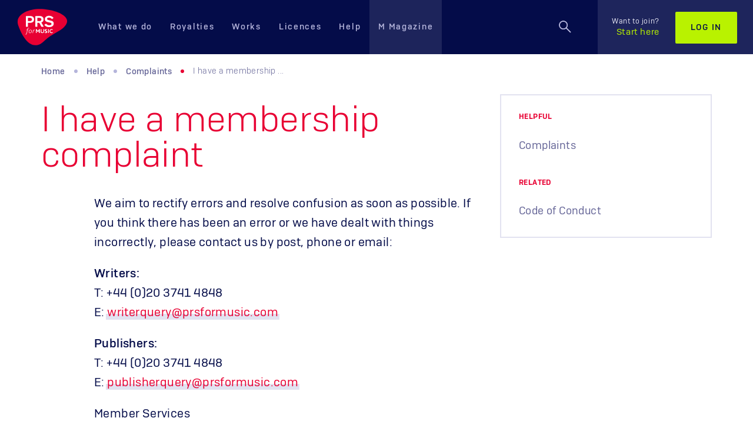

--- FILE ---
content_type: text/html; charset=utf-8
request_url: https://www.prsformusic.com/help/complaints/i-have-a-membership-complaint
body_size: 56957
content:

<!DOCTYPE html>
<html lang="en" itemscope itemtype="http://schema.org/Product">



<head>
  <meta charset="utf-8">
  <meta http-equiv="X-UA-Compatible" content="IE=edge">
  <meta name="viewport" content="width=device-width, initial-scale=1, maximum-scale=1, user-scalable=no">


  <!-- The globa01.css 3 meta tags *must* come first in the head; any other head content must come *after* these tags -->
  <meta name="description" content="Find out the procedure to follow if you have a complaint regarding your membership.">

  <title>I have a membership complaint</title>

  <!-- Schema.org markup for Google+ -->
  <meta itemprop="name" content="I have a membership complaint">
  <meta itemprop="description" content="Find out the procedure to follow if you have a complaint regarding your membership.">
  <!-- Twitter Card data -->
  <meta name="twitter:title" content="I have a membership complaint">
  <meta name="twitter:description" content="Find out the procedure to follow if you have a complaint regarding your membership.">
    <meta name="twitter:image" content="https://www.prsformusic.com/-/media/foundation/mediumtile.png" />
  <meta name="twitter:site" content="prsformusic">
  <meta name="twitter:card" content="summary_large_image">

  <meta property="fb:pages" content="50991611802" />


  <!-- Open Graph data -->
  <meta property="og:title" content="I have a membership complaint" />
  <meta property="og:type" content="website" />
  <meta property="og:url" content="https://www.prsformusic.com/help/complaints/i-have-a-membership-complaint" />
    <meta property="og:image" content="https://www.prsformusic.com/-/media/foundation/mediumtile.png" />
  <meta property="og:description" content="Find out the procedure to follow if you have a complaint regarding your membership." />

  <link rel="canonical" href="https://www.prsformusic.com/help/complaints/i-have-a-membership-complaint" />

  <!-- Favicon and Icons for all devices -->
  <link rel="shortcut icon" href="/images/favicons/favicon.ico" type="image/x-icon" />

  <link rel="apple-touch-icon" sizes="57x57" href="/images/favicons/apple-touch-icon-57x57.png">
  <link rel="apple-touch-icon" sizes="60x60" href="/images/favicons/apple-touch-icon-60x60.png">
  <link rel="apple-touch-icon" sizes="72x72" href="/images/favicons/apple-touch-icon-72x72.png">
  <link rel="apple-touch-icon" sizes="76x76" href="/images/favicons/apple-touch-icon-76x76.png">
  <link rel="apple-touch-icon" sizes="114x114" href="/images/favicons/apple-touch-icon-114x114.png">
  <link rel="apple-touch-icon" sizes="120x120" href="/images/favicons/apple-touch-icon-120x120.png">
  <link rel="apple-touch-icon" sizes="144x144" href="/images/favicons/apple-touch-icon-144x144.png">
  <link rel="apple-touch-icon" sizes="152x152" href="/images/favicons/apple-touch-icon-152x152.png">
  <link rel="apple-touch-icon" sizes="180x180" href="/images/favicons/apple-touch-icon-180x180.png">

  <link rel="icon" type="image/png" href="/images/favicons/favicon-16x16.png" sizes="16x16">
  <link rel="icon" type="image/png" href="/images/favicons/favicon-32x32.png" sizes="32x32">
  <link rel="icon" type="image/png" href="/images/favicons/favicon-96x96.png" sizes="96x96">
  <link rel="icon" type="image/png" href="/images/favicons/android-chrome-192x192.png" sizes="192x192">

  <meta name="msapplication-square70x70logo" content="/images/icons/smalltile.png" />
  <meta name="msapplication-square150x150logo" content="/images/icons/mediumtile.png" />
  <meta name="msapplication-wide310x150logo" content="/images/icons/widetile.png" />
  <meta name="msapplication-square310x310logo" content="/images/icons/largetile.png" />

  <style>
    /* trying to address the flicking issue on login pages */
    [id="login_page"] {
      /*display: none;*/
    }
  </style>
  

    <link media="all" rel="stylesheet" id="stylesheetCssLink" href="https://www.prsformusic.com/dist/css/global-08.css">


  <!-- HTML5 shim and Respond.js for IE8 support of HTML5 elements and media queries -->
  <!--[if lt IE 9]>
      <script src="https://oss.maxcdn.com/html5shiv/3.7.3/html5shiv.min.js"></script>
      <script src="https://oss.maxcdn.com/respond/1.4.2/respond.min.js"></script>
  <![endif]-->
  <!--Cookie Consent Script 1-->
<script nonce=CwE3RP76pEqL8VTSzxVzqA src="https://consent.trustarc.com/autoblockasset/core.min.js?domain=prsformusic.com"></script>
<script nonce=CwE3RP76pEqL8VTSzxVzqA src="https://consent.trustarc.com/autoblockoptout?domain=prsformusic.com"></script>
<script nonce=CwE3RP76pEqL8VTSzxVzqA type="text/javascript">
function addTrialToken(tokenContents) {
var tokenElement = document.createElement('meta');
tokenElement.httpEquiv = 'origin-trial';
tokenElement.content = tokenContents;
document.head.appendChild(tokenElement);
}
addTrialToken("Ao+CCoCriuVqiWPITzLnqeN5PH+uVY53u0TbLBEA3Jr+JOUKFyb/7jjKxV1XCxzMDafer2+gvZOArCWPrNoDawoAAABxeyJvcmlnaW4iOiJodHRwczovL3d3dy5wcnNmb3JtdXNpYy5jb206NDQzIiwiZmVhdHVyZSI6IkRpc2FibGVUaGlyZFBhcnR5U3RvcmFnZVBhcnRpdGlvbmluZyIsImV4cGlyeSI6MTcyNTQwNzk5OX0=");
</script>  <!--End Cookie Consent Script 1-->
  <!-- Google Tag Manager -->
    <script nonce="CwE3RP76pEqL8VTSzxVzqA">
      (function (w, d, s, l, i) {
        w[l] = w[l] || [];
        w[l].push({
          'gtm.start':
            new Date().getTime(),
          event: 'gtm.js'
        });
        var f = d.getElementsByTagName(s)[0],
          j = d.createElement(s),
          dl = l != 'dataLayer' ? '&l=' + l : '';
        j.async = true;
        j.src =
          'https://www.googletagmanager.com/gtm.js?id=' + i + dl;
        f.parentNode.insertBefore(j, f);
      })(window, document, 'script', 'dataLayer', 'GTM-N8CZ34');
    </script>
  <!-- End Google Tag Manager -->
  <!--Cookie Consent Script 2-->
<script nonce=CwE3RP76pEqL8VTSzxVzqA async="async" src=//consent.trustarc.com/notice?domain=prsformusic.com&gtm=1&c=teconsent&js=nj&noticeType=bb&text=true&pcookie crossorigin=""></script>
<meta name="algolia-site-verification"  content="E6E30A9D2B69C599" />  <!-- End Cookie Consent Script 2 -->
  <!-- Twitter widgets -->
  <script nonce="CwE3RP76pEqL8VTSzxVzqA">
    window.twttr = (function (d, s, id) {
      var js, fjs = d.getElementsByTagName(s)[0],
        t = window.twttr || {};
      if (d.getElementById(id)) return t;
      js = d.createElement(s);
      js.id = id;
      js.src = "https://platform.twitter.com/widgets.js";
      fjs.parentNode.insertBefore(js, fjs);
      t._e = [];
      t.ready = function (f) {
        t._e.push(f);
      };
      return t;
    }(document, "script", "twitter-wjs"));
  </script>

</head>
<body class="">

  
  <noscript>
    <iframe src="https://www.googletagmanager.com/ns.html?id=GTM-N8CZ34"
            height="0" width="0" style="display:none;visibility:hidden"></iframe>
  </noscript>


  


  <div class="offcanvas__container offcanvas--trigger">
    
    
<nav id="nav" class="navbar navbar-default   navbar-absolute-top" role="navigation">
  <div class="visible-lg">
    <a href="/" title="Home" class="navbar-header">
      <svg xmlns="http://www.w3.org/2000/svg" height="62" width="84" viewBox="0 0 200 147" tabindex="-1"> <title tabindex="-1">PRS for Music</title> <g fill-rule="evenodd" fill="none"> <path fill="#E80033" d="M4.13 71.2c10.4 28.8 36.9 83.8 76.5 74.8 16.4-3 27.4-17 39.4-27 14-11 28-18 43-27.5 0 0 55-28.5 31-57.4 0 0-19-26.3-88-33.1-61.4-6.01-123 22.4-102 70.2" tabindex="-1" /> <path tabindex="-1" fill="#FEFEFE" d="M50.6 49.2h-8.9V36.1h7.7c5.7 0 8.5 2.6 8.5 6.6 0 4.1-3.1 6.5-7.3 6.5m1.1-20.3H34.9c-.8 0-1.5.6-1.5 1.4V71.1c0 .8.7 1.5 1.5 1.5H40.3c.8 0 1.4-.7 1.4-1.5V56.5H49.6c4.1-.1 8.2-1.5 8.2-1.5 2.1-.8 8.7-3.1 8.7-12.9 0-7.7-5.5-13.2-14.8-13.2M88.8 49.2h-8.9V36.1h7.7c5.7 0 8.4 2.6 8.4 6.6 0 4.1-3 6.5-7.2 6.5M105 70.4L95.9 55c2.1-.8 9.1-3.1 9.1-12.9 0-7.7-5.9-13.2-15.1-13.2H73.1c-.8 0-1.4.6-1.4 1.4V71.1c0 .8.6 1.4 1.4 1.5H78.5c.8 0 1.4-.7 1.4-1.5V56.5h7.8l8.1 15.3c.2.4.7.7 1.2.8h6c1 0 2-.7 2-1.5v-.7M133 47l-5-1.2c-5-1.1-9-2-9-5.6 0-3 3-4.8 8-4.8s9 1.8 11 5c0 .4 0 .6 1 .6 0 0 1-.1 1-.3l4-3.3c1-.2 1-.6 1-1.1 0-.4 0-.7-1-.9v-.1c-4-5.1-10-7.5-17-7.5-8 0-17 4.4-17 13.6 0 8 6 10.6 13 12.2l5 1.1c6 1.4 9 2.3 9 5.8 0 4.2-5 5.6-9 5.6-5 0-9-1.8-12-5.6-1-.3-1-.5-2-.5v.3l-5 3.3c0 .3-1 .7-1 1.2 0 .3 0 .6 1 .8v.1c4 5.3 11 8 18 8 9 0 19-3.7 19-14.4 0-8.3-6-10.9-13-12.3" /> <path tabindex="-1" fill="#FCB5C5" d="M46 79.6c-.6-.4-1.2-.6-2-.6-1.4 0-2.5.9-3 3.1l-.3 1.6h3.4l-.9 2.1h-2.8c-1.1 6.7-2 15.2-6.9 19.2l-1.6-2c3.9-3.6 4.6-9.1 5.9-17.2h-2l.3-2.1h2l.3-1.8c.8-4.1 3.5-5.2 5.6-5.2 1.1 0 2.1.3 3.1.8L46 79.6zM54 86.7c-.5-.5-1.2-.8-2.2-.8-1.2 0-2.2.5-3 1.4-1.1 1.2-1.8 3.1-1.8 5.1 0 1.3.4 2.3 1.1 3 .5.4 1.2.7 2.1.7 1 0 1.9-.4 2.6-1.1 1.3-1.2 2.1-3.3 2.1-5.4 0-1.2-.3-2.2-.9-2.9m.8 9.6c-1.3 1.3-3 2-4.8 2s-3.1-.6-4-1.4c-1.1-1.1-1.6-2.8-1.6-4.5 0-2.6 1-5 2.6-6.6 1.2-1.3 3-2.1 5-2.1 1.8 0 3.1.6 4 1.5 1 1.1 1.5 2.6 1.5 4.3 0 2.8-1 5.3-2.7 6.8M68.8 86.6c-.4-.2-.9-.3-1.3-.3-1.5 0-3.1 1.5-4.3 6.7l-1 5h-2.6l3-13.9h2l-.4 2.8c1-2 2.2-3.2 4-3.2.8 0 1.4.3 1.8.6l-1.2 2.3z" /> <path tabindex="-1" fill="#FEFEFE" d="M89.9 96.8V82.6c0-.4-.4-.7-.8-.7h-1.8c-.3 0-.5.1-.6.3l-3.6 5.5c-.5.7-.8 1.3-1.1 1.8-.3-.5-.7-1.1-1.1-1.7L77 82.2c-.1-.2-.4-.3-.7-.3h-1.8c-.4 0-.8.3-.8.7v14.2c0 .5.4.8.8.8h1.7c.4 0 .8-.3.8-.8v-9.6c.3.6.7 1.1 1 1.6l3 4.2c.2.2.4.3.6.3h.7c.3 0 .5-.1.7-.3l2.7-4.1c.2-.4.8-1.2.9-1.7h.1c-.1.6-.1 1.1-.1 1.7v7.9c0 .4.4.8.8.8h1.7c.5 0 .8-.3.8-.8M107 82.6c0-.4 0-.7-1-.7h-2v9.8c0 1-1 1.8-1 2.4-1 .7-2 1-3 1-.9 0-1.9-.3-2.5-1-.5-.6-.9-1.4-.9-2.6v-8.9c0-.4-.3-.7-.7-.7h-1.7c-.5 0-.8.3-.8.7v9.2c0 1.8.5 3.4 1.5 4.4 1.2 1.1 2.9 1.6 5.1 1.6 2 0 4-.6 5-1.8 1-1.1 2-2.6 2-4.5v-8.9zM113 85.8c0-.9 1-1.5 2-1.5s2 .3 3 .7c0 0 1-.3 1-.7V83.1c0-.3 0-.6-1-.7-1-.4-2-.7-3-.7-4 0-6 2.1-6 4.5 0 1.2 1 2.1 1 2.8 2 2.2 6 2.5 6 4.6 0 1.2-1 1.6-2 1.6s-2-.3-3-.8c0-.1 0-.1-1-.1v.4l-1 1v.4c0 .2 0 .5 1 .6 1 .6 2 1.1 4 1.1 3 0 6-1.8 6-4.6 0-4.9-7-4.7-7-7.4M126 82.7v-.1c0-.4 0-.7-1-.7h-2V97.6h2c1 0 1-.3 1-.8V82.7zM142 95.9v-1.2c-1-.3-1-.5-1-.5v.1c-1 .5-2 .7-4 .7-3 0-5-2.3-5-5.3 0-2.8 2-5.3 6-5.3 1 0 2 .1 3 .6 0 0 1-.3 1-.7V83c0-.3-1-.6-1-.7-1-.4-2-.6-3-.6-6 0-9 3.7-9 8.2 0 4.4 3 7.9 8 7.9 1 0 3-.3 5-1.2v-.7" /> </g> </svg>
    </a>
    <div id="navbar" class="navbar-collapse collapse">
      <ul class="nav navbar-nav">
          <li class=" nav-dropdown-link">

            <a href="/what-we-do" >What we do</a>

              <ul class="nav-dropdown">
                
        <li>
            <a href="/what-we-do/prs-and-mcps">
                PRS and MCPS
            </a>
        </li>
        <li>
            <a href="/what-we-do/paying-our-members">
                Paying our members
            </a>
        </li>
        <li>
            <a href="/what-we-do/protecting-music">
                Protecting music
            </a>
        </li>
        <li>
            <a href="/what-we-do/supporting-music">
                Supporting music
            </a>
        </li>

              </ul>
          </li>
                  <li class=" nav-dropdown-link">

            <a href="/royalties" >Royalties</a>

              <ul class="nav-dropdown">
                
        <li>
            <a href="/royalties/getting-started-as-a-writer">
                Getting started as a writer
            </a>
        </li>
        <li>
            <a href="/royalties/royalty-payment-dates">
                Payment dates
            </a>
        </li>
        <li>
            <a href="/royalties/report-live-performances">
                Report live performances
            </a>
        </li>
        <li>
            <a href="/royalties/your-statement">
                Your statement
            </a>
        </li>

              </ul>
          </li>
                  <li class=" nav-dropdown-link">

            <a href="/works" >Works</a>

              <ul class="nav-dropdown">
                
        <li>
            <a href="/works/registering-works">
                Registering works
            </a>
        </li>
        <li>
            <a href="/works/searching-works">
                Searching works
            </a>
        </li>
        <li>
            <a href="/works/how-copyright-works">
                How copyright works
            </a>
        </li>
        <li>
            <a href="/works/nexus-programme">
                Nexus programme
            </a>
        </li>

              </ul>
          </li>
                  <li class=" ">

            <a href="/licences" >Licences</a>

          </li>
                  <li class=" nav-dropdown-link">

            <a href="/help" >Help</a>

              <ul class="nav-dropdown">
                
        <li>
            <a href="https://help.prsformusic.com/s/">
                My membership
            </a>
        </li>
        <li>
            <a href="/help/help-with-buying-a-licence">
                Buying a licence
            </a>
        </li>

              </ul>
          </li>
                  <li class="m-magazine  ">

            <a href="/m-magazine" >M Magazine</a>

          </li>
      </ul>
      <div class="navbar-right">
        <ul class="nav navbar-nav navbar__search ">
            <li>
              <div class="navbar__search-container">
                  <button class="navbar__search-icon-container" title="Search">
                    <svg class="navbar__search-icon" width="24" height="24" viewBox="0 0 24 24" xmlns="http://www.w3.org/2000/svg" xmlns:xlink="http://www.w3.org/1999/xlink" tabindex="-1"> <title tabindex="-1">Search</title> <defs tabindex="-1"> <path d="M7.61 14.967c4.063 0 7.357-3.294 7.357-7.358 0-4.065-3.294-7.36-7.358-7.36C3.544.25.25 3.545.25 7.61c0 4.063 3.295 7.357 7.36 7.357zm0-1.5c-3.237 0-5.86-2.623-5.86-5.858 0-3.237 2.623-5.86 5.86-5.86 3.234 0 5.857 2.623 5.857 5.86 0 3.234-2.623 5.857-5.858 5.857zm4.637-.15l7.223 7.213 1.06-1.06-7.223-7.212-1.06 1.06z" id="a-3" tabindex="-1" /> </defs> <g fill="none" fill-rule="evenodd" tabindex="-1"> <mask id="b-3" fill="#fff"> <use xlink:href="#a-3" tabindex="-1" /> </mask> <use fill="#B5B5DB" xlink:href="#a-3" tabindex="-1" /> <path d="M0 0h150v60H0z" mask="url(#b-3)" fill="#B5B5DB" tabindex="-1" /> </g> </svg>
                    <svg class="navbar__search-close-icon" width="24" height="24" viewBox="0 0 24 24" xmlns="http://www.w3.org/2000/svg" tabindex="-1"> <title tabindex="-1">Close Search</title> <g stroke="#B5B5DB" stroke-width="2" fill="none" fill-rule="evenodd" tabindex="-1"> <path d="M1 1l22 22M1 23L23 1" tabindex="-1" /> </g> </svg>
                  </button>
                <form action="https://www.prsformusic.com/search" class="navbar__search-bar-container">
                  <a href="#" title="Search" class="navbar__search-icon-button navbar__search-icon-svg" tabindex="-1">
                    <svg width="33" height="33" viewBox="0 0 24 24" xmlns="http://www.w3.org/2000/svg" xmlns:xlink="http://www.w3.org/1999/xlink" tabindex="-1"> <title tabindex="-1">Search</title> <defs tabindex="-1"> <path d="M7.61 14.967c4.063 0 7.357-3.294 7.357-7.358 0-4.065-3.294-7.36-7.358-7.36C3.544.25.25 3.545.25 7.61c0 4.063 3.295 7.357 7.36 7.357zm0-1.5c-3.237 0-5.86-2.623-5.86-5.858 0-3.237 2.623-5.86 5.86-5.86 3.234 0 5.857 2.623 5.857 5.86 0 3.234-2.623 5.857-5.858 5.857zm4.637-.15l7.223 7.213 1.06-1.06-7.223-7.212-1.06 1.06z" id="search-icon-a" tabindex="-1" /> </defs> <g fill="none" fill-rule="evenodd" tabindex="-1"> <mask id="search-icon-b" fill="#fff"> <use xlink:href="#search-icon-a" tabindex="-1" /> </mask> <use fill="#02072A" xlink:href="#search-icon-a" tabindex="-1" /> <path d="M0 0h150v60H0z" mask="url(#search-icon-b)" fill="#02072A" tabindex="-1" /> </g> </svg>
                  </a>
                  <label style="display:none" for="query">Search</label><input type="text" class="navbar__search-bar form-control" id="query" name="query" placeholder="Enter your search here..." tabindex="-1" />
                  <input type="submit" value="Search" class="btn btn-primary navbar__search-button" disabled="disabled" tabindex="-1" />
                </form>
              </div>
            </li>
         </ul>
            <ul class="nav navbar-nav navbar-login">
              <li> <a href="https://www.prsformusic.com/join" class="navbar__member-link"><span>Want to join?</span>Start here</a></li>
              <li><a href="https://www.prsformusic.com/login" class="btn btn-default">Log in</a></li>
            </ul>
        </div>
    </div>
  </div>

  <div class="visible-xxs visible-xs visible-sm visible-md">
    <div class="navbar navbar-default " role="navigation">
      <button type="button" class="navbar-toggle" data-toggle="offcanvas" data-target=".navbar-collapse"><span class="icon-bar"> </span> <span class="icon-bar"> </span> <span class="icon-bar"> </span> </button>

      <ul class="nav navbar-nav navbar__search ">
        <li>
          <div class="navbar__search-container">
              <button class="navbar__search-icon-container" title="Search">
                <svg class="navbar__search-icon" width="24" height="24" viewBox="0 0 24 24" xmlns="http://www.w3.org/2000/svg" xmlns:xlink="http://www.w3.org/1999/xlink" tabindex="-1"> <title tabindex="-1">Search</title> <defs tabindex="-1"> <path d="M7.61 14.967c4.063 0 7.357-3.294 7.357-7.358 0-4.065-3.294-7.36-7.358-7.36C3.544.25.25 3.545.25 7.61c0 4.063 3.295 7.357 7.36 7.357zm0-1.5c-3.237 0-5.86-2.623-5.86-5.858 0-3.237 2.623-5.86 5.86-5.86 3.234 0 5.857 2.623 5.857 5.86 0 3.234-2.623 5.857-5.858 5.857zm4.637-.15l7.223 7.213 1.06-1.06-7.223-7.212-1.06 1.06z" id="a-1" tabindex="-1" /> </defs> <g fill="none" fill-rule="evenodd" tabindex="-1"> <mask id="b-1" fill="#fff"> <use xlink:href="#a-1" tabindex="-1" /> </mask> <use fill="#B5B5DB" xlink:href="#a-1" /> <path d="M0 0h150v60H0z" mask="url(#b-1)" fill="#B5B5DB" tabindex="-1" /> </g> </svg>
                <svg class="navbar__search-close-icon" width="24" height="24" viewBox="0 0 24 24" xmlns="http://www.w3.org/2000/svg" tabindex="-1"> <title tabindex="-1">Close Search</title> <g stroke="#B5B5DB" stroke-width="2" fill="none" fill-rule="evenodd" tabindex="-1"> <path d="M1 1l22 22M1 23L23 1" tabindex="-1" /> </g> </svg>
              </button>
            <form action="https://www.prsformusic.com/search" class="navbar__search-bar-container">
              <a href="#" title="Search" class="navbar__search-icon-button navbar__search-icon-svg" tabindex="-1">
                <svg width="33" height="33" viewBox="0 0 24 24" xmlns="http://www.w3.org/2000/svg" xmlns:xlink="http://www.w3.org/1999/xlink" tabindex="-1"> <title tabindex="-1">Search</title> <defs tabindex="-1"> <path d="M7.61 14.967c4.063 0 7.357-3.294 7.357-7.358 0-4.065-3.294-7.36-7.358-7.36C3.544.25.25 3.545.25 7.61c0 4.063 3.295 7.357 7.36 7.357zm0-1.5c-3.237 0-5.86-2.623-5.86-5.858 0-3.237 2.623-5.86 5.86-5.86 3.234 0 5.857 2.623 5.857 5.86 0 3.234-2.623 5.857-5.858 5.857zm4.637-.15l7.223 7.213 1.06-1.06-7.223-7.212-1.06 1.06z" id="search-icon-mobile-a" tabindex="-1" /> </defs> <g fill="none" fill-rule="evenodd" tabindex="-1"> <mask id="search-icon-mobile-b" fill="#fff"> <use xlink:href="#search-icon-mobile-a" tabindex="-1" /> </mask> <use fill="#02072A" xlink:href="#search-icon-mobile-a" /> <path d="M0 0h150v60H0z" mask="url(#search-icon-mobile-b)" fill="#02072A" tabindex="-1" /> </g> </svg>
              </a>
              <label style="display:none" for="m-query">Search</label><input type="text" class="navbar__search-bar form-control" id="m-query" name="query" placeholder="Enter your search here..." tabindex="-1" />
              <input type="submit" value="Search" class="btn btn-primary navbar__search-button" disabled="disabled" tabindex="-1" />
            </form>
          </div>
        </li>
      </ul>
        
      
       <a href="/" title="Home" class="navbar-header">
         <svg xmlns="http://www.w3.org/2000/svg" height="49" width="66" viewBox="0 0 200 147" tabindex="-1"> <title tabindex="-1">PRS for Music</title> <g fill-rule="evenodd" fill="none"> <path tabindex="-1" fill="#E80033" d="M4.13 71.2c10.4 28.8 36.9 83.8 76.5 74.8 16.4-3 27.4-17 39.4-27 14-11 28-18 43-27.5 0 0 55-28.5 31-57.4 0 0-19-26.3-88-33.1-61.4-6.01-123 22.4-102 70.2" /> <path tabindex="-1" fill="#FEFEFE" d="M50.6 49.2h-8.9V36.1h7.7c5.7 0 8.5 2.6 8.5 6.6 0 4.1-3.1 6.5-7.3 6.5m1.1-20.3H34.9c-.8 0-1.5.6-1.5 1.4V71.1c0 .8.7 1.5 1.5 1.5H40.3c.8 0 1.4-.7 1.4-1.5V56.5H49.6c4.1-.1 8.2-1.5 8.2-1.5 2.1-.8 8.7-3.1 8.7-12.9 0-7.7-5.5-13.2-14.8-13.2M88.8 49.2h-8.9V36.1h7.7c5.7 0 8.4 2.6 8.4 6.6 0 4.1-3 6.5-7.2 6.5M105 70.4L95.9 55c2.1-.8 9.1-3.1 9.1-12.9 0-7.7-5.9-13.2-15.1-13.2H73.1c-.8 0-1.4.6-1.4 1.4V71.1c0 .8.6 1.4 1.4 1.5H78.5c.8 0 1.4-.7 1.4-1.5V56.5h7.8l8.1 15.3c.2.4.7.7 1.2.8h6c1 0 2-.7 2-1.5v-.7M133 47l-5-1.2c-5-1.1-9-2-9-5.6 0-3 3-4.8 8-4.8s9 1.8 11 5c0 .4 0 .6 1 .6 0 0 1-.1 1-.3l4-3.3c1-.2 1-.6 1-1.1 0-.4 0-.7-1-.9v-.1c-4-5.1-10-7.5-17-7.5-8 0-17 4.4-17 13.6 0 8 6 10.6 13 12.2l5 1.1c6 1.4 9 2.3 9 5.8 0 4.2-5 5.6-9 5.6-5 0-9-1.8-12-5.6-1-.3-1-.5-2-.5v.3l-5 3.3c0 .3-1 .7-1 1.2 0 .3 0 .6 1 .8v.1c4 5.3 11 8 18 8 9 0 19-3.7 19-14.4 0-8.3-6-10.9-13-12.3" /> <path tabindex="-1" fill="#FCB5C5" d="M46 79.6c-.6-.4-1.2-.6-2-.6-1.4 0-2.5.9-3 3.1l-.3 1.6h3.4l-.9 2.1h-2.8c-1.1 6.7-2 15.2-6.9 19.2l-1.6-2c3.9-3.6 4.6-9.1 5.9-17.2h-2l.3-2.1h2l.3-1.8c.8-4.1 3.5-5.2 5.6-5.2 1.1 0 2.1.3 3.1.8L46 79.6zM54 86.7c-.5-.5-1.2-.8-2.2-.8-1.2 0-2.2.5-3 1.4-1.1 1.2-1.8 3.1-1.8 5.1 0 1.3.4 2.3 1.1 3 .5.4 1.2.7 2.1.7 1 0 1.9-.4 2.6-1.1 1.3-1.2 2.1-3.3 2.1-5.4 0-1.2-.3-2.2-.9-2.9m.8 9.6c-1.3 1.3-3 2-4.8 2s-3.1-.6-4-1.4c-1.1-1.1-1.6-2.8-1.6-4.5 0-2.6 1-5 2.6-6.6 1.2-1.3 3-2.1 5-2.1 1.8 0 3.1.6 4 1.5 1 1.1 1.5 2.6 1.5 4.3 0 2.8-1 5.3-2.7 6.8M68.8 86.6c-.4-.2-.9-.3-1.3-.3-1.5 0-3.1 1.5-4.3 6.7l-1 5h-2.6l3-13.9h2l-.4 2.8c1-2 2.2-3.2 4-3.2.8 0 1.4.3 1.8.6l-1.2 2.3z" /> <path tabindex="-1" fill="#FEFEFE" d="M89.9 96.8V82.6c0-.4-.4-.7-.8-.7h-1.8c-.3 0-.5.1-.6.3l-3.6 5.5c-.5.7-.8 1.3-1.1 1.8-.3-.5-.7-1.1-1.1-1.7L77 82.2c-.1-.2-.4-.3-.7-.3h-1.8c-.4 0-.8.3-.8.7v14.2c0 .5.4.8.8.8h1.7c.4 0 .8-.3.8-.8v-9.6c.3.6.7 1.1 1 1.6l3 4.2c.2.2.4.3.6.3h.7c.3 0 .5-.1.7-.3l2.7-4.1c.2-.4.8-1.2.9-1.7h.1c-.1.6-.1 1.1-.1 1.7v7.9c0 .4.4.8.8.8h1.7c.5 0 .8-.3.8-.8M107 82.6c0-.4 0-.7-1-.7h-2v9.8c0 1-1 1.8-1 2.4-1 .7-2 1-3 1-.9 0-1.9-.3-2.5-1-.5-.6-.9-1.4-.9-2.6v-8.9c0-.4-.3-.7-.7-.7h-1.7c-.5 0-.8.3-.8.7v9.2c0 1.8.5 3.4 1.5 4.4 1.2 1.1 2.9 1.6 5.1 1.6 2 0 4-.6 5-1.8 1-1.1 2-2.6 2-4.5v-8.9zM113 85.8c0-.9 1-1.5 2-1.5s2 .3 3 .7c0 0 1-.3 1-.7V83.1c0-.3 0-.6-1-.7-1-.4-2-.7-3-.7-4 0-6 2.1-6 4.5 0 1.2 1 2.1 1 2.8 2 2.2 6 2.5 6 4.6 0 1.2-1 1.6-2 1.6s-2-.3-3-.8c0-.1 0-.1-1-.1v.4l-1 1v.4c0 .2 0 .5 1 .6 1 .6 2 1.1 4 1.1 3 0 6-1.8 6-4.6 0-4.9-7-4.7-7-7.4M126 82.7v-.1c0-.4 0-.7-1-.7h-2V97.6h2c1 0 1-.3 1-.8V82.7zM142 95.9v-1.2c-1-.3-1-.5-1-.5v.1c-1 .5-2 .7-4 .7-3 0-5-2.3-5-5.3 0-2.8 2-5.3 6-5.3 1 0 2 .1 3 .6 0 0 1-.3 1-.7V83c0-.3-1-.6-1-.7-1-.4-2-.6-3-.6-6 0-9 3.7-9 8.2 0 4.4 3 7.9 8 7.9 1 0 3-.3 5-1.2v-.7" /> </g> </svg>
       </a>
    </div>
  </div>
</nav>

<div class="col-xs-6 col-sm-3 sidebar-offcanvas navbar-collapse offcanvas--showhide" id="sidebar" role="navigation">
  <div class="visible-xxs visible-xs visible-sm visible-md">
    <div class="row sidebar-nav-wrapper">
      <div class="sidebar-nav">
        <a href="/" title="Home" class="navbar-header">
          <svg xmlns="http://www.w3.org/2000/svg" height="60" width="81" viewBox="0 0 200 147" tabindex="-1"> <title tabindex="-1">PRS for Music</title> <g fill-rule="evenodd" fill="none"> <path tabindex="-1" fill="#E80033" d="M4.13 71.2c10.4 28.8 36.9 83.8 76.5 74.8 16.4-3 27.4-17 39.4-27 14-11 28-18 43-27.5 0 0 55-28.5 31-57.4 0 0-19-26.3-88-33.1-61.4-6.01-123 22.4-102 70.2" /> <path tabindex="-1" fill="#FEFEFE" d="M50.6 49.2h-8.9V36.1h7.7c5.7 0 8.5 2.6 8.5 6.6 0 4.1-3.1 6.5-7.3 6.5m1.1-20.3H34.9c-.8 0-1.5.6-1.5 1.4V71.1c0 .8.7 1.5 1.5 1.5H40.3c.8 0 1.4-.7 1.4-1.5V56.5H49.6c4.1-.1 8.2-1.5 8.2-1.5 2.1-.8 8.7-3.1 8.7-12.9 0-7.7-5.5-13.2-14.8-13.2M88.8 49.2h-8.9V36.1h7.7c5.7 0 8.4 2.6 8.4 6.6 0 4.1-3 6.5-7.2 6.5M105 70.4L95.9 55c2.1-.8 9.1-3.1 9.1-12.9 0-7.7-5.9-13.2-15.1-13.2H73.1c-.8 0-1.4.6-1.4 1.4V71.1c0 .8.6 1.4 1.4 1.5H78.5c.8 0 1.4-.7 1.4-1.5V56.5h7.8l8.1 15.3c.2.4.7.7 1.2.8h6c1 0 2-.7 2-1.5v-.7M133 47l-5-1.2c-5-1.1-9-2-9-5.6 0-3 3-4.8 8-4.8s9 1.8 11 5c0 .4 0 .6 1 .6 0 0 1-.1 1-.3l4-3.3c1-.2 1-.6 1-1.1 0-.4 0-.7-1-.9v-.1c-4-5.1-10-7.5-17-7.5-8 0-17 4.4-17 13.6 0 8 6 10.6 13 12.2l5 1.1c6 1.4 9 2.3 9 5.8 0 4.2-5 5.6-9 5.6-5 0-9-1.8-12-5.6-1-.3-1-.5-2-.5v.3l-5 3.3c0 .3-1 .7-1 1.2 0 .3 0 .6 1 .8v.1c4 5.3 11 8 18 8 9 0 19-3.7 19-14.4 0-8.3-6-10.9-13-12.3" /> <path tabindex="-1" fill="#FCB5C5" d="M46 79.6c-.6-.4-1.2-.6-2-.6-1.4 0-2.5.9-3 3.1l-.3 1.6h3.4l-.9 2.1h-2.8c-1.1 6.7-2 15.2-6.9 19.2l-1.6-2c3.9-3.6 4.6-9.1 5.9-17.2h-2l.3-2.1h2l.3-1.8c.8-4.1 3.5-5.2 5.6-5.2 1.1 0 2.1.3 3.1.8L46 79.6zM54 86.7c-.5-.5-1.2-.8-2.2-.8-1.2 0-2.2.5-3 1.4-1.1 1.2-1.8 3.1-1.8 5.1 0 1.3.4 2.3 1.1 3 .5.4 1.2.7 2.1.7 1 0 1.9-.4 2.6-1.1 1.3-1.2 2.1-3.3 2.1-5.4 0-1.2-.3-2.2-.9-2.9m.8 9.6c-1.3 1.3-3 2-4.8 2s-3.1-.6-4-1.4c-1.1-1.1-1.6-2.8-1.6-4.5 0-2.6 1-5 2.6-6.6 1.2-1.3 3-2.1 5-2.1 1.8 0 3.1.6 4 1.5 1 1.1 1.5 2.6 1.5 4.3 0 2.8-1 5.3-2.7 6.8M68.8 86.6c-.4-.2-.9-.3-1.3-.3-1.5 0-3.1 1.5-4.3 6.7l-1 5h-2.6l3-13.9h2l-.4 2.8c1-2 2.2-3.2 4-3.2.8 0 1.4.3 1.8.6l-1.2 2.3z" /> <path tabindex="-1" fill="#FEFEFE" d="M89.9 96.8V82.6c0-.4-.4-.7-.8-.7h-1.8c-.3 0-.5.1-.6.3l-3.6 5.5c-.5.7-.8 1.3-1.1 1.8-.3-.5-.7-1.1-1.1-1.7L77 82.2c-.1-.2-.4-.3-.7-.3h-1.8c-.4 0-.8.3-.8.7v14.2c0 .5.4.8.8.8h1.7c.4 0 .8-.3.8-.8v-9.6c.3.6.7 1.1 1 1.6l3 4.2c.2.2.4.3.6.3h.7c.3 0 .5-.1.7-.3l2.7-4.1c.2-.4.8-1.2.9-1.7h.1c-.1.6-.1 1.1-.1 1.7v7.9c0 .4.4.8.8.8h1.7c.5 0 .8-.3.8-.8M107 82.6c0-.4 0-.7-1-.7h-2v9.8c0 1-1 1.8-1 2.4-1 .7-2 1-3 1-.9 0-1.9-.3-2.5-1-.5-.6-.9-1.4-.9-2.6v-8.9c0-.4-.3-.7-.7-.7h-1.7c-.5 0-.8.3-.8.7v9.2c0 1.8.5 3.4 1.5 4.4 1.2 1.1 2.9 1.6 5.1 1.6 2 0 4-.6 5-1.8 1-1.1 2-2.6 2-4.5v-8.9zM113 85.8c0-.9 1-1.5 2-1.5s2 .3 3 .7c0 0 1-.3 1-.7V83.1c0-.3 0-.6-1-.7-1-.4-2-.7-3-.7-4 0-6 2.1-6 4.5 0 1.2 1 2.1 1 2.8 2 2.2 6 2.5 6 4.6 0 1.2-1 1.6-2 1.6s-2-.3-3-.8c0-.1 0-.1-1-.1v.4l-1 1v.4c0 .2 0 .5 1 .6 1 .6 2 1.1 4 1.1 3 0 6-1.8 6-4.6 0-4.9-7-4.7-7-7.4M126 82.7v-.1c0-.4 0-.7-1-.7h-2V97.6h2c1 0 1-.3 1-.8V82.7zM142 95.9v-1.2c-1-.3-1-.5-1-.5v.1c-1 .5-2 .7-4 .7-3 0-5-2.3-5-5.3 0-2.8 2-5.3 6-5.3 1 0 2 .1 3 .6 0 0 1-.3 1-.7V83c0-.3-1-.6-1-.7-1-.4-2-.6-3-.6-6 0-9 3.7-9 8.2 0 4.4 3 7.9 8 7.9 1 0 3-.3 5-1.2v-.7" /> </g> </svg>
        </a>
        <ul class="nav navbar-nav">
            <li class="menu1 ">
<a href="/what-we-do" class="offcanvas-subnav-link" data-subnav="menu1" >What we do</a>            </li>
                      <li class="menu2 ">
<a href="/royalties" class="offcanvas-subnav-link" data-subnav="menu2" >Royalties</a>            </li>
                      <li class="menu3 ">
<a href="/works" class="offcanvas-subnav-link" data-subnav="menu3" >Works</a>            </li>
                      <li class="menu4 ">
<a href="/licences" data-subnav="menu4" >Licences</a>            </li>
                      <li class="menu5 ">
<a href="/help" class="offcanvas-subnav-link" data-subnav="menu5" >Help</a>            </li>
                      <li class="m-magazine ">
<a href="/m-magazine" data-subnav="m-magazine" >M Magazine</a>            </li>
        </ul>
      </div>

<ul class="offcanvas-subnav" data-subnav="menu1">
    <li>
        <button type="button" class="subnav-back">
            Back
        </button>
    </li>
    
        <li>
            <a href="/what-we-do/prs-and-mcps">
                PRS and MCPS
            </a>
        </li>
        <li>
            <a href="/what-we-do/paying-our-members">
                Paying our members
            </a>
        </li>
        <li>
            <a href="/what-we-do/protecting-music">
                Protecting music
            </a>
        </li>
        <li>
            <a href="/what-we-do/supporting-music">
                Supporting music
            </a>
        </li>

</ul>
<ul class="offcanvas-subnav" data-subnav="menu2">
    <li>
        <button type="button" class="subnav-back">
            Back
        </button>
    </li>
    
        <li>
            <a href="/royalties/getting-started-as-a-writer">
                Getting started as a writer
            </a>
        </li>
        <li>
            <a href="/royalties/royalty-payment-dates">
                Payment dates
            </a>
        </li>
        <li>
            <a href="/royalties/report-live-performances">
                Report live performances
            </a>
        </li>
        <li>
            <a href="/royalties/your-statement">
                Your statement
            </a>
        </li>

</ul>
<ul class="offcanvas-subnav" data-subnav="menu3">
    <li>
        <button type="button" class="subnav-back">
            Back
        </button>
    </li>
    
        <li>
            <a href="/works/registering-works">
                Registering works
            </a>
        </li>
        <li>
            <a href="/works/searching-works">
                Searching works
            </a>
        </li>
        <li>
            <a href="/works/how-copyright-works">
                How copyright works
            </a>
        </li>
        <li>
            <a href="/works/nexus-programme">
                Nexus programme
            </a>
        </li>

</ul>

<ul class="offcanvas-subnav" data-subnav="menu5">
    <li>
        <button type="button" class="subnav-back">
            Back
        </button>
    </li>
    
        <li>
            <a href="https://help.prsformusic.com/s/">
                My membership
            </a>
        </li>
        <li>
            <a href="/help/help-with-buying-a-licence">
                Buying a licence
            </a>
        </li>

</ul>

        <ul class="nav navbar-nav navbar-login">
          <li> <a href="https://www.prsformusic.com/join" class="navbar__member-link"><span>Want to join?</span>Start here</a></li>
          <li><a href="https://www.prsformusic.com/login" class="btn btn-default">Log in</a></li>
        </ul>

    </div>
  </div>
</div>

<script nonce="CwE3RP76pEqL8VTSzxVzqA" type="text/javascript">
    var returnUrlNav = '/help/complaints/i-have-a-membership-complaint'
    var navConfirmMessage = ''
    var navConfirmMessageSubTitle = ''
</script>

    <div class="offcanvas--pusher-container">
      <div class="offcanvas--pusher">
            <div id="content_page" class="content-page--bottom-level">
        <div class="container-fluid">
            <article role="main">
                <div class="hidden-xs">
                    <div class="hidden-xs">
    <div class="row">
        <div class="col-xxs-12">
            <ol class="breadcrumb">
                    <li class="breadcrumb__list-item"><a href="https://www.prsformusic.com/" title="Home" class="breadcrumb__link">
                        Home
                    </a></li>
                    <li class="breadcrumb__list-item"><a href="https://www.prsformusic.com/help" title="Help" class="breadcrumb__link">
                        Help
                    </a></li>
                    <li class="breadcrumb__list-item"><a href="https://www.prsformusic.com/help/complaints" title="Complaints" class="breadcrumb__link">
                        Complaints
                    </a></li>
                <li class="breadcrumb__list-item active">I have a membership ...</li>
            </ol>
        </div>
    </div>
</div>

                </div>
                <div class="row">
                    <div class="col-xxs-12 col-sm-8 main-content">
                        <div class="row">
                            <div class="col-xxs-10 col-xxs-push-1 col-sm-12 col-sm-push-0">
                                <div class="rich-text content_page-title">
                                    <h1>I have a membership complaint</h1>
                                </div>
                            </div>
                        </div>
                      
                                <div class="row">
        <div class="col-xxs-10 col-xxs-push-1 col-sm-12 col-sm-push-0">
          <div class="rich-text">
<p>We aim to rectify errors and resolve confusion as soon as possible. If you think there has been an error or we have dealt with things incorrectly, please contact us by post, phone or email:</p>
<p><strong>Writers:<br>
</strong><span style="letter-spacing: 0.4px;">T: +44 (0)20 3741 4848<br>
</span><span style="letter-spacing: 0.4px;">E: <a href="mailto:writerquery@prsformusic.com">writerquery@prsformusic.com</a></span></p>
<p><strong>Publishers:<br>
</strong><span style="letter-spacing: 0.4px;">T: +44 (0)20 3741 4848<br>
</span><span style="letter-spacing: 0.4px;">E: <a href="mailto:publisherquery@prsformusic.com">publisherquery@prsformusic.com</a></span></p>
<p><span style="letter-spacing: 0.4px;">Member Services</span><br style="letter-spacing: 0.4px;">
<span style="letter-spacing: 0.4px;">1st Floor, Goldings House</span><br style="letter-spacing: 0.4px;">
<span style="letter-spacing: 0.4px;">2 Hays Lane</span><br style="letter-spacing: 0.4px;">
<span style="letter-spacing: 0.4px;">London SE1 2HB</span></p>
<p>If you are dissatisfied with the response or service you have received from us, you should follow our complaints procedure. We take all complaints very seriously and the procedure should be used if you believe that <em>PRS for Music</em>:</p>
<ul>
    <li>a) has not complied with its stated service standards</li>
    <li>b) has not applied its stated policy</li>
    <li>c) has not applied a provision of the Code of Conduct and/or our Complaints procedure</li>
    <li>d) has not followed due process in setting a policy and this has adversely affected the administration of your rights</li>
    <li>e) has not complied with a provision of your membership agreement</li>
</ul>
<h3>Complaints procedure</h3>
<ol>
    <li>If you wish to complain, please complete the complaints form, provide supplementary documentation and address your complaint to:<br>
    PRS for Music Complaints,<br>
    Member Services<br>
    1st Floor, Goldings House<br>
    2 Hays Lane<br>
    London SE1 2HB</li>
    <li>We will acknowledge your complaint within 5 working days of receipt.</li>
    <li>Within 15 working days from receipt of your complaint, a full response will be sent. In cases where compensatory payment is sought, this response will also confirm the payment of compensation or will detail the reasons why we feel payment should not be made. Hopefully this will resolve the complaint.</li>
    <li>If you are unhappy with the response, you should write within 28 days of the date of the response to the Head of Member Services stating the reasons why you are unhappy.</li>
</ol>
<p>The Quality Assurance Team will respond in writing to you within 5 working days from receipt of your letter and will either:<br>
Confirm or vary the earlier decision and advise you of your right of redress; or<br>
Advise you that a further response will be given once further advice has been obtained and provide an indication of the likely timescale to reach a final decision.</p>
<p>If we have completed our investigation and provided a written response, we may confirm there is nothing more we can do under our Complaints Procedure.</p>                      </div>
        </div>
    </div>
<div class="row"> 
        <div class="col-xxs-10 col-sm-12 col-sm-push-0 col-xxs-push-1">
        <div class="document-download-module 
         ">
            <a href="https://www.prsformusic.com/-/media/files/prs-for-music/corporate/prs-for-music-complaint-proforma-april-2023.pdf" title="Download" target="_blank" class="document-download-module__link">
                <span class="icon document-download-module__icon">
                    <span class="document-download-module__icon-text">pdf</span>
                </span>
                <div class="document-download-module__content-container">
                    <h4 class="document-download-module__title">Membership complaints form</h4>
                </div>
                <div class="document-download-module__button-container">
                    <span class="btn btn-secondary document-download-module__cta">Download</span>
                </div>
            </a>
        </div>
    </div>

</div>    <div class="row">
        <div class="col-xxs-10 col-xxs-push-1 col-sm-12 col-sm-push-0">
          <div class="rich-text">
<h3>Next steps</h3>
<ul>
    <li>PRS - If you have followed the set complaints procedure and we have confirmed that there are no further actions we can take, you may within 60 days of receipt of this confirmation (known as a &ldquo;deadlock letter&rdquo;) refer the matter to an Independent Complaints Reviewer (Ombudsman). For details please refer to the <a href="/code-of-conduct">PRS for Music Code of Conduct</a>.</li>
    <li>MCPS - If you have a complaint about the operational service provided PRS for Music, as MCPS's designated service provider, you should first use the procedure set out in the <a href="/code-of-conduct">PRS for Music Code of Conduct</a>. If, having exhausted that procedure, you are dissatisfied with the outcome, you have the further option of utilising the procedure set out in the MCPS's own Complaints Policy. This policy also applies to other types of complaint not covered by the PRS for Music procedure, and includes complaints from MCPS members, other rightsholders and users.Should you feel that you have pursued your complaint as far as possible through the complaints procedure and still feel dissatisfied with the outcome, you can address your complaint to the Company Secretary. </li>
</ul>                      </div>
        </div>
    </div>

                       
                    </div>
                    <aside class="col-xxs-12 col-sm-4 side-bar" data-sidebar=''>
                        <div class="sidebar__container">
                            

<div class="row">
    <div class="col-xxs-12">
        <section class="links-sidebar-module">
            <div class="col-xxs-10 col-xxs-push-1 col-sm-12 col-sm-push-0">
                        <h4 class="links-sidebar-module__title">HelpFul</h4>
                            <ul class="list-unstyled">
 <li class="links-sidebar-module__list-item"><a href="/help/complaints" class="links-sidebar-module__link" >Complaints</a></li>                                                                                                                                                                                            </ul>
                                            <h4 class="links-sidebar-module__title">Related</h4>
                        <ul class="list-unstyled">
<li class="links-sidebar-module__list-item"><a href="/code-of-conduct" class="links-sidebar-module__link" >Code of Conduct</a></li>                                                                                                                                        </ul>

            </div>
        </section>
    </div>
</div>








                            
                        </div>
                    </aside>
                </div>
            </article>
        </div>
    </div>

        <div class="container-fluid back-to-top__container">
          <a href="#" title="Back to top" class="back-to-top">Back to top<span class="sprite chevron snuff up"></span></a>
        </div>
      </div>

      <footer class="footer">
    <div class="container-fluid">
        <div class="row">
            <div class="col-xxs-10 col-xxs-push-1 col-sm-12 col-sm-push-0">
                <a href="/" title="Home" class="footer__logo">
                    <svg xmlns="http://www.w3.org/2000/svg" height="58" width="80" viewBox="0 0 200 147" tabindex="-1"><title tabindex="-1">PRS for Music</title><g fill-rule="evenodd" fill="none"><path fill="#E80033" d="M4.13 71.2c10.4 28.8 36.9 83.8 76.5 74.8 16.4-3 27.4-17 39.4-27 14-11 28-18 43-27.5 0 0 55-28.5 31-57.4 0 0-19-26.3-88-33.1-61.4-6.01-123 22.4-102 70.2" tabindex="-1" /><path tabindex="-1" fill="#FEFEFE" d="M50.6 49.2h-8.9V36.1h7.7c5.7 0 8.5 2.6 8.5 6.6 0 4.1-3.1 6.5-7.3 6.5m1.1-20.3H34.9c-.8 0-1.5.6-1.5 1.4V71.1c0 .8.7 1.5 1.5 1.5H40.3c.8 0 1.4-.7 1.4-1.5V56.5H49.6c4.1-.1 8.2-1.5 8.2-1.5 2.1-.8 8.7-3.1 8.7-12.9 0-7.7-5.5-13.2-14.8-13.2M88.8 49.2h-8.9V36.1h7.7c5.7 0 8.4 2.6 8.4 6.6 0 4.1-3 6.5-7.2 6.5M105 70.4L95.9 55c2.1-.8 9.1-3.1 9.1-12.9 0-7.7-5.9-13.2-15.1-13.2H73.1c-.8 0-1.4.6-1.4 1.4V71.1c0 .8.6 1.4 1.4 1.5H78.5c.8 0 1.4-.7 1.4-1.5V56.5h7.8l8.1 15.3c.2.4.7.7 1.2.8h6c1 0 2-.7 2-1.5v-.7M133 47l-5-1.2c-5-1.1-9-2-9-5.6 0-3 3-4.8 8-4.8s9 1.8 11 5c0 .4 0 .6 1 .6 0 0 1-.1 1-.3l4-3.3c1-.2 1-.6 1-1.1 0-.4 0-.7-1-.9v-.1c-4-5.1-10-7.5-17-7.5-8 0-17 4.4-17 13.6 0 8 6 10.6 13 12.2l5 1.1c6 1.4 9 2.3 9 5.8 0 4.2-5 5.6-9 5.6-5 0-9-1.8-12-5.6-1-.3-1-.5-2-.5v.3l-5 3.3c0 .3-1 .7-1 1.2 0 .3 0 .6 1 .8v.1c4 5.3 11 8 18 8 9 0 19-3.7 19-14.4 0-8.3-6-10.9-13-12.3" /><path tabindex="-1" fill="#FCB5C5" d="M46 79.6c-.6-.4-1.2-.6-2-.6-1.4 0-2.5.9-3 3.1l-.3 1.6h3.4l-.9 2.1h-2.8c-1.1 6.7-2 15.2-6.9 19.2l-1.6-2c3.9-3.6 4.6-9.1 5.9-17.2h-2l.3-2.1h2l.3-1.8c.8-4.1 3.5-5.2 5.6-5.2 1.1 0 2.1.3 3.1.8L46 79.6zM54 86.7c-.5-.5-1.2-.8-2.2-.8-1.2 0-2.2.5-3 1.4-1.1 1.2-1.8 3.1-1.8 5.1 0 1.3.4 2.3 1.1 3 .5.4 1.2.7 2.1.7 1 0 1.9-.4 2.6-1.1 1.3-1.2 2.1-3.3 2.1-5.4 0-1.2-.3-2.2-.9-2.9m.8 9.6c-1.3 1.3-3 2-4.8 2s-3.1-.6-4-1.4c-1.1-1.1-1.6-2.8-1.6-4.5 0-2.6 1-5 2.6-6.6 1.2-1.3 3-2.1 5-2.1 1.8 0 3.1.6 4 1.5 1 1.1 1.5 2.6 1.5 4.3 0 2.8-1 5.3-2.7 6.8M68.8 86.6c-.4-.2-.9-.3-1.3-.3-1.5 0-3.1 1.5-4.3 6.7l-1 5h-2.6l3-13.9h2l-.4 2.8c1-2 2.2-3.2 4-3.2.8 0 1.4.3 1.8.6l-1.2 2.3z" /><path tabindex="-1" fill="#FEFEFE" d="M89.9 96.8V82.6c0-.4-.4-.7-.8-.7h-1.8c-.3 0-.5.1-.6.3l-3.6 5.5c-.5.7-.8 1.3-1.1 1.8-.3-.5-.7-1.1-1.1-1.7L77 82.2c-.1-.2-.4-.3-.7-.3h-1.8c-.4 0-.8.3-.8.7v14.2c0 .5.4.8.8.8h1.7c.4 0 .8-.3.8-.8v-9.6c.3.6.7 1.1 1 1.6l3 4.2c.2.2.4.3.6.3h.7c.3 0 .5-.1.7-.3l2.7-4.1c.2-.4.8-1.2.9-1.7h.1c-.1.6-.1 1.1-.1 1.7v7.9c0 .4.4.8.8.8h1.7c.5 0 .8-.3.8-.8M107 82.6c0-.4 0-.7-1-.7h-2v9.8c0 1-1 1.8-1 2.4-1 .7-2 1-3 1-.9 0-1.9-.3-2.5-1-.5-.6-.9-1.4-.9-2.6v-8.9c0-.4-.3-.7-.7-.7h-1.7c-.5 0-.8.3-.8.7v9.2c0 1.8.5 3.4 1.5 4.4 1.2 1.1 2.9 1.6 5.1 1.6 2 0 4-.6 5-1.8 1-1.1 2-2.6 2-4.5v-8.9zM113 85.8c0-.9 1-1.5 2-1.5s2 .3 3 .7c0 0 1-.3 1-.7V83.1c0-.3 0-.6-1-.7-1-.4-2-.7-3-.7-4 0-6 2.1-6 4.5 0 1.2 1 2.1 1 2.8 2 2.2 6 2.5 6 4.6 0 1.2-1 1.6-2 1.6s-2-.3-3-.8c0-.1 0-.1-1-.1v.4l-1 1v.4c0 .2 0 .5 1 .6 1 .6 2 1.1 4 1.1 3 0 6-1.8 6-4.6 0-4.9-7-4.7-7-7.4M126 82.7v-.1c0-.4 0-.7-1-.7h-2V97.6h2c1 0 1-.3 1-.8V82.7zM142 95.9v-1.2c-1-.3-1-.5-1-.5v.1c-1 .5-2 .7-4 .7-3 0-5-2.3-5-5.3 0-2.8 2-5.3 6-5.3 1 0 2 .1 3 .6 0 0 1-.3 1-.7V83c0-.3-1-.6-1-.7-1-.4-2-.6-3-.6-6 0-9 3.7-9 8.2 0 4.4 3 7.9 8 7.9 1 0 3-.3 5-1.2v-.7" /></g></svg>
                </a>
            </div>
        </div>
        <div class="row">
            <nav class="col-xxs-8 col-xxs-push-2 col-sm-12 col-sm-push-0">
                <ul class="list-unstyled footer__nav">
 <li class="col-xxs-12 col-sm-2"><a href="/about-us" class="footer__nav-link" title="About us" >About us</a></li>                      <li class="col-xxs-12 col-sm-2"><a href="/events" class="footer__nav-link" title="View our PRS for Music Events" >Events</a></li>                      <li class="col-xxs-12 col-sm-2"><a href="/about-us/work-at-prs" class="footer__nav-link" title="Working at PRS for Music" >Work at PRS</a></li>                      <li class="col-xxs-12 col-sm-2"><a href="/press" class="footer__nav-link" title="Contact us" >Press</a></li>                      <li class="col-xxs-12 col-sm-2"><a href="/code-of-conduct" class="footer__nav-link" title="Code of Conduct" >Code of Conduct</a></li>                      <li class="col-xxs-12 col-sm-2"><a href="/help/contact-us" class="footer__nav-link" title="Contact us" >Contact us</a></li>                 </ul>
            </nav>
        </div>
    </div>
    <div class="footer__social-container">
        <div class="container-fluid">
            <div class="row">
                <div class="col-xxs-10 col-xxs-push-1 col-xs-8 col-xs-push-2 col-sm-12 col-sm-push-0">
                    <ul class="list-unstyled list-inline footer__social">
                            <li>
<a href="https://twitter.com/prsformusic" class="footer__social-link twitter" rel="noopener noreferrer" target="_blank" title="Twitter" > <svg width="40" height="32" viewBox="0 0 40 32" xmlns="http://www.w3.org/2000/svg" xmlns:xlink="http://www.w3.org/1999/xlink" tabindex="-1"> <title tabindex="-1">Twitter</title> <defs tabindex="-1"> <path d="M42 10.15c-1.45.645-2.673.666-3.97.028 1.673-1 1.75-1.7 2.354-3.588-1.565.926-3.3 1.6-5.144 1.963C33.764 6.983 31.66 6 29.33 6c-4.473 0-8.098 3.62-8.098 8.08 0 .633.07 1.25.208 1.84-6.73-.336-12.698-3.552-16.692-8.44-.697 1.194-1.096 2.58-1.096 4.06 0 2.805 1.43 5.276 3.602 6.725-1.328-.043-2.575-.405-3.666-1.01-.002.034-.002.066-.002.1 0 3.916 2.79 7.18 6.496 7.923-1.187.322-2.438.372-3.66.14 1.035 3.208 4.024 5.544 7.57 5.61-3.468 2.71-7.765 3.838-11.992 3.344C5.586 36.662 9.84 38 14.415 38c14.896 0 23.04-12.31 23.04-22.983 0-.352-.005-.7-.02-1.047 1.58-1.136 3.48-2.2 4.565-3.82" id="twitter" tabindex="-1" /> </defs> <g transform="translate(-2 -6)" fill="none" fill-rule="evenodd" tabindex="-1"> <path d="M0 0h44v44H0z" tabindex="-1" /> <use fill="#B5B5DB" xlink:href="#twitter" tabindex="-1" /> </g> </svg> </a>                            </li>
                                                    <li>
<a href="https://www.facebook.com/prsformusic" class="footer__social-link facebook" rel="noopener noreferrer" target="_blank" title="Facebook" > <svg width="21" height="40" viewBox="0 0 21 40" xmlns="http://www.w3.org/2000/svg" xmlns:xlink="http://www.w3.org/1999/xlink" tabindex="-1"> <title tabindex="-1">Facebook</title> <defs tabindex="-1"> <path d="M32.77 14.074h-7.226V10.77c0-1.552 1.006-1.914 1.714-1.914h5.058V2.023L24.986 2c-6.647 0-7.907 5.095-7.907 8.355v3.72H12v6.933h5.08V41.81h8.464V21.008h6.52l.706-6.934" id="facebook" tabindex="-1" /> </defs> <g transform="translate(-12 -2)" fill="none" fill-rule="evenodd" tabindex="-1"> <path d="M0 0h44v44H0z" tabindex="-1" /> <use fill="#B5B5DB" xlink:href="#facebook" tabindex="-1" /> </g> </svg> </a>                            </li>
                                                    <li>
<a href="https://www.linkedin.com/company/prs-for-music" class="footer__social-link linked" rel="noopener noreferrer" target="_blank" title="LinkedIn" > <svg width="40" height="40" viewBox="0 0 40 40" xmlns="http://www.w3.org/2000/svg" xmlns:xlink="http://www.w3.org/1999/xlink" tabindex="-1"> <title tabindex="-1">Linked In</title> <defs tabindex="-1"> <path d="M3.004 14.765h7.76v27.042h-7.76V14.765zm3.682-3.382H6.63C3.82 11.383 2 9.315 2 6.698 2 4.026 3.875 2 6.74 2c2.862 0 4.623 2.02 4.68 4.69 0 2.618-1.818 4.693-4.734 4.693zM41.81 41.81h-8.8V27.813c0-3.663-1.375-6.16-4.402-6.16-2.315 0-3.602 1.684-4.2 3.313-.226.58-.19 1.394-.19 2.21V41.81H15.5s.113-24.792 0-27.045h8.717v4.244c.515-1.856 3.3-4.505 7.745-4.505 5.515 0 9.848 3.892 9.848 12.266v15.04z" id="linkedin" tabindex="-1" /> </defs> <g transform="translate(-2 -2)" fill="none" fill-rule="evenodd" tabindex="-1"> <path d="M0 0h44v44H0z" tabindex="-1" /> <use fill="#B5B5DB" xlink:href="#linkedin" tabindex="-1" /> </g> </svg> </a>                            </li>
                                                    <li>
<a href="https://www.youtube.com/prsformusic" class="footer__social-link youtube" rel="noopener noreferrer" target="_blank" title="YouTube" > <svg width="44" height="30" viewBox="0 0 44 30" xmlns="http://www.w3.org/2000/svg" xmlns:xlink="http://www.w3.org/1999/xlink" tabindex="-1"> <title tabindex="-1">YouTube</title> <defs tabindex="-1"> <path d="M44 28.638V13.362S44 6 36.417 6H7.58S0 6 0 13.362v15.276S0 36 7.58 36h28.837S44 36 44 28.638M30.542 21.02l-14.404 8.215v-16.43l14.404 8.216" id="youtube" tabindex="-1" /> </defs> <g transform="translate(0 -6)" fill="none" fill-rule="evenodd" tabindex="-1"> <path d="M0 0h44v44H0z" tabindex="-1" /> <use fill="#B5B5DB" xlink:href="#youtube" tabindex="-1" /> </g> </svg> </a>                            </li>
                                                    <li>
<a href="https://www.instagram.com/prsformusic/" class="footer__social-link instagram" rel="noopener noreferrer" target="_blank" title="M Magazine" > <svg width="38" height="38" viewBox="0 0 38 38" xmlns="http://www.w3.org/2000/svg" xmlns:xlink="http://www.w3.org/1999/xlink" tabindex="-1"> <title tabindex="-1">Instagram</title> <defs tabindex="-1"> <path d="M28.68 5.534c-2.004-.092-2.607-.11-7.68-.11-5.073 0-5.673.02-7.676.11-5.154.236-7.554 2.676-7.79 7.79-.09 2.003-.11 2.603-.11 7.676s.02 5.673.11 7.68c.236 5.1 2.625 7.553 7.79 7.79 2 .088 2.603.11 7.676.11 5.076 0 5.676-.02 7.68-.11 5.153-.235 7.55-2.683 7.79-7.79.088-2.004.107-2.607.107-7.68 0-5.073-.02-5.673-.108-7.676-.24-5.11-2.642-7.554-7.79-7.79zm2.463 7.605c-1.26 0-2.28-1.02-2.28-2.28 0-1.26 1.02-2.28 2.28-2.28 1.26 0 2.28 1.02 2.28 2.28 0 1.256-1.02 2.28-2.28 2.28zM21 30.757c-5.388 0-9.758-4.367-9.758-9.758 0-5.388 4.37-9.755 9.758-9.755 5.388 0 9.758 4.367 9.758 9.755 0 5.388-4.37 9.758-9.758 9.758zM27.332 21c0-3.5-2.836-6.332-6.332-6.332S14.668 17.5 14.668 21c0 3.5 2.836 6.332 6.332 6.332S27.332 24.5 27.332 21zm12.554 7.833c-.312 6.908-4.158 10.735-11.05 11.053C26.81 39.978 26.16 40 21 40s-5.806-.022-7.833-.114c-6.906-.318-10.735-4.15-11.053-11.053C2.022 26.81 2 26.16 2 21s.022-5.806.114-7.833c.318-6.906 4.15-10.735 11.053-11.05C15.194 2.022 15.84 2 21 2s5.81.022 7.836.117c6.908.317 10.74 4.158 11.05 11.05C39.978 15.194 40 15.84 40 21s-.022 5.81-.114 7.833z" id="instagram" tabindex="-1" /> </defs> <g transform="translate(-2 -2)" fill="none" fill-rule="evenodd" tabindex="-1"> <path d="M0 0h42v42H0z" tabindex="-1" /> <use fill="#B5B5DB" fill-rule="nonzero" xlink:href="#instagram" tabindex="-1" /> </g> </svg> </a>                            </li>
                    </ul>
                </div>
            </div>
        </div>
    </div>
    <div class="container-fluid">
        <div class="row">
            <nav class="col-xxs-10 col-xxs-push-1 col-sm-6 col-sm-push-0 footer__subnav-container">
                <ul class="list-unstyled footer__subnav">
 <li><div id="teconsent" class="footer__subnav-link"></div></li>                      <li><a href="/terms-of-use" class="footer__subnav-link" >Terms of use</a></li>                      <li><a href="/cookies" class="footer__subnav-link" >Cookies</a></li>                      <li><a href="/privacy" class="footer__subnav-link" >Privacy</a></li>                      <li><a href="/about-us/our-values-at-prs/slavery-statement" class="footer__subnav-link" >Slavery statement</a></li>                 </ul>
            </nav>
            <div class="col-xxs-10 col-xxs-push-1 col-sm-6 col-sm-push-0">
                <small class="footer__legal">© 2025 PRS for Music</small>
            </div>
        </div>
    </div>

    <a href="#" title="Close Navigation" class="offcanvas__close offcanvas--showhide">Close</a>
</footer>



    </div>
  </div>
  <div class="modal fade modal--overflow-visible modal--screen-footer" id="glossary__modal" tabindex="-1" role="dialog" data-keyboard="true">
    <div class="modal-dialog modal-dialog--scroll-bottom modal--bottom">
        <div class="modal-content">
            <div class="modal-header">
                <button type="button" class="close" data-dismiss="modal" aria-label="Close" title="Close"><span class="icon"><svg width="24" height="24" viewBox="0 0 24 24" xmlns="http://www.w3.org/2000/svg" tabindex="-1"><title tabindex="-1">Close</title><g stroke="#f2f2f5" stroke-width="2" fill="none" fill-rule="evenodd" tabindex="-1"><path d="M1 1l22 22M1 23L23 1" tabindex="-1" /></g></svg></span></button>
                <div class="container-fluid">
                    <div class="col-xxs-10 col-xxs-push-1 col-sm-12 col-sm-push-0">
                        <h4 class="modal__label">Glossary</h4>
                    </div>
                </div>
            </div>
            <div class="modal-body">
                <div class="container-fluid">
                    <div class="col-xxs-10 col-xxs-push-1 col-sm-12 col-sm-push-0">
                        <h3 class="modal__title">AA Title</h3>
                        <div class="modal__description">
                        </div>
                    </div>
                </div>
            </div>
        </div>
    </div>
</div>



  



<script src="/dist/js/libs.min-08.js"></script>
<script src="/dist/js/main.min-08.js"></script>
<script src="/dist/js/jquery.datatable.min.js"></script>
<script src="/dist/js/form-LOML.js"></script>


  
<!-- modal boxes -->
<div class="iam-modal">
  <div id="iam-modal-alert" class="modal fade">
    <div class="modal-align">
      <div class="modal-dialog">
        <div class="modal-content">
          <div class="modal-header">
            <button type="button" class="close" data-dismiss="modal" aria-label="Close" title="Close"><span class="icon"><svg width="24" height="24" viewBox="0 0 24 24" xmlns="http://www.w3.org/2000/svg" tabindex="-1"><title tabindex="-1">Close</title><g stroke="#f2f2f5" stroke-width="2" fill="none" fill-rule="evenodd" tabindex="-1"><path d="M1 1l22 22M1 23L23 1" tabindex="-1"></path></g></svg></span></button>
          </div>
          <div class="modal-body">
            <h4 class="modal-title">AA title</h4>
            <p class="modal-subtitle"></p>
          </div>

          <div class="modal-footer">
            <button type="button" class="btn btn-secondary" data-dismiss="modal">
              Ok
            </button>
          </div>
        </div>
      </div>
    </div>
  </div>
  <div id="iam-modal-confirm-ok" class="modal fade">
    <div class="modal-align">
      <div class="modal-dialog">
        <div class="modal-content">
          <div class="modal-header">
            <button type="button" class="close" data-dismiss="modal" aria-label="Close" title="Close"><span class="icon"><svg width="24" height="24" viewBox="0 0 24 24" xmlns="http://www.w3.org/2000/svg" tabindex="-1"><title tabindex="-1">Close</title><g stroke="#f2f2f5" stroke-width="2" fill="none" fill-rule="evenodd" tabindex="-1"><path d="M1 1l22 22M1 23L23 1" tabindex="-1"></path></g></svg></span></button>
          </div>
          <div class="modal-body">
            <h4 class="modal-title">AA title</h4>
            <p class="modal-subtitle"></p>
          </div>
          <div class="modal-footer">
            <button type="button" class="btn btn-primary" data-modal-confirm="true">
              YES, I AM SURE
            </button>
            <button type="button" class="btn btn-secondary" data-dismiss="modal">
              Cancel
            </button>
          </div>
        </div>
      </div>
    </div>
  </div>

  <div id="iam-modal-confirm-yes-no" class="modal fade">
    <div class="modal-align">
      <div class="modal-dialog">
        <div class="modal-content">
          <div class="modal-header">
            <button type="button" class="close" data-dismiss="modal" aria-label="Close" title="Close"><span class="icon"><svg width="24" height="24" viewBox="0 0 24 24" xmlns="http://www.w3.org/2000/svg" tabindex="-1"><title tabindex="-1">Close</title><g stroke="#f2f2f5" stroke-width="2" fill="none" fill-rule="evenodd" tabindex="-1"><path d="M1 1l22 22M1 23L23 1" tabindex="-1"></path></g></svg></span></button>
          </div>
          <div class="modal-body">
            <h4 class="modal-title">AA title</h4>
            <p class="modal-subtitle"></p>
          </div>
          <div class="modal-footer">
            <button type="button" class="btn btn-primary" data-modal-confirm="true">
              YES, I AM SURE
            </button>
            <button type="button" class="btn btn-danger" data-modal-deny="modal">
              No please don't
            </button>
            <button type="button" class="btn btn-secondary" data-dismiss="modal">
              Cancel
            </button>
          </div>
        </div>
      </div>
    </div>
  </div>

</div>
<div class="loading-overlay">
  <div>
    <img src="/images/iam/Note-White.png" alt="switching account" />
    <p><span id="overlay-text">Switching your account</span><span class="saving"><span>.</span><span>.</span><span>.</span></span></p>
  </div>
</div>

  

  
  <div class="info-panel" style=display:none>
    <div class="blocked-content">
      <h3>Allow Content?</h3>
      This article contains content provided by third parties. We ask for your permission before anything is loaded, as they may be using cookies and other technologies. To view this content you will need to update your cookie preferences.
      <button class="button update-preferences cookie-button-panel">
        <span class="button-text">Update Preferences</span>
      </button>
    </div>
  </div>


</body>
</html>



